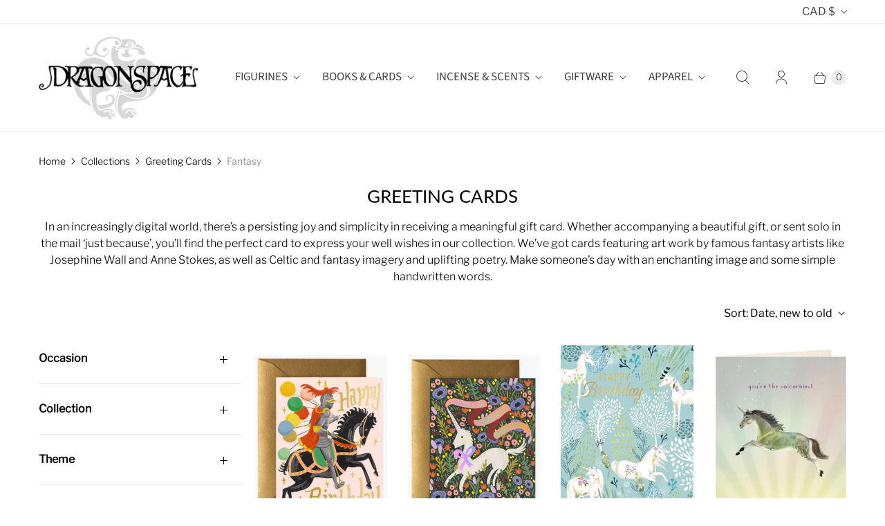

--- FILE ---
content_type: text/javascript
request_url: https://www.dragonspace.ca/cdn/shop/t/13/assets/reviews-importer.js?v=93505726887706358011635546388
body_size: 7324
content:
eval(function(p,a,c,k,e,d){if(e=function(c2){return(c2<a?"":e(parseInt(c2/a)))+((c2=c2%a)>35?String.fromCharCode(c2+29):c2.toString(36))},!"".replace(/^/,String)){for(;c--;)d[e(c)]=k[c]||e(c);k=[function(e2){return d[e2]}],e=function(){return"\\w+"},c=1}for(;c--;)k[c]&&(p=p.replace(new RegExp("\\b"+e(c)+"\\b","g"),k[c]));return p}(`w h=h||{};h.j=h.j||{};!b(e){w n=!1;m("b"==Y 3L&&3L.eY&&(3L(e),n=!0),"8R"==Y 5u&&(8S.5u=e(),n=!0),!n){w o=1W.1e,t=1W.1e=e();t.5N=b(){y 1W.1e=o,t}}}(b(){b e(){1o(w e=0,n={};e<2G.2b;e++){w o=2G[e];1o(w t 8T o)n[t]=o[t]}y n}b n(o){b t(n,r,i){w c;m("1i"!=Y k){m(2G.2b>1){m(i=e({U:"/"},t.6h,i),"1C"==Y i.1G){w a=8U 8V;a.8W(a.8X()+8Y*i.1G),i.1G=a}3U{c=2h.8Z(r),/^[\\{\\[]/.90(c)&&(r=c)}4c(e){}y r=o.1a?o.1a(r,n):3l(5h(r)).1v(/%(23|24|26|2B|3A|3C|3E|3D|2F|3F|40|5B|5D|5E|60|7B|7D|7C)/g,2f),n=3l(5h(n)),n=n.1v(/%(23|24|26|2B|5E|60|7C)/g,2f),n=n.1v(/[\\(\\)]/g,91),k.3z=[n,"=",r,i.1G?"; 1G="+i.1G.92():"",i.U?"; U="+i.U:"",i.3G?"; 3G="+i.3G:"",i.5n?"; 5n":""].5k("")}n||(c={});1o(w p=k.3z?k.3z.2z("; "):[],s=/(%[0-9A-Z]{2})+/g,d=0;d<p.2b;d++){w f=p[d].2z("="),u=f.2X(1).5k("=");'"'===u.93(0)&&(u=u.2X(1,-1));3U{w l=f[0].1v(s,2f);m(u=o.5R?o.5R(u,l):o(u,l)||u.1v(s,2f),1N.68)3U{u=2h.2H(u)}4c(e){}m(n===l){c=u;8Q}n||(c[l]=u)}4c(e){}}y c}}y t.2x=t,t.3V=b(e){y t.3k(t,e)},t.94=b(){y t.96({68:!0},[].2X.3k(2G))},t.6h={},t.2U=b(n,o){t(n,"",e(o,{1G:-1}))},t.98=n,t}y n(b(){})});m(Y 1e!=='1i'){h.j.1e=1e.5N()}h.j.2W=h.j.2W||{3j:'99',1k:'9a',69:b(){h.j.1e.2x(1N.1k,0);h.j.1e.2x(1N.3j,"1V")},67:b(){w 1k=h.j.1e.3V(1N.1k);m(!1k)1k=0;1k++;h.j.1e.2x(1N.1k,1k);y h.j.1e.3V(1N.3j)==="1V"&&1k<2}};h.j.1T=h.j.1T||b(){m(Y 3m!=='1i'&&Y 3m.5O==='b'){y 5A.9b(3m.5O())+' 42 '}N{y''}};w 1K=k.28.2C('Q');1o(w i=0;i<1K.2b;++i){m(1K[i].3d.3p('9c')>=0&&(1K[i].3d.3p("F.9d.9e\\\\/5P\\\\/1K")>=0||1K[i].3d.3p("9f.9g.9h\\\\/5P\\\\/1K")>=0)){2r.2u('9i 9j 9k, 95 8O');h.j.1V=V;h.j.2W.69()}}m(!h.j.2W.67()){h.j.1V=2c;2r.2u(h.j.1T()+'8z 4i')}N{h.j.1V=V}m(h.j.64!==V&&h.j.1V===V){h.j.64=V;h.j.63=h.j.63||b(32,30){w Q=k.34("Q");Q.1O="1s/8N";m(Q.3M){Q.3N=b(){m(Q.3M=="2E"||Q.3M=="8l"){Q.3N=2t;30()}}}N{Q.3N=30;Q.3Y=30}Q.8m=32;w x=k.2C('Q')[0];x.5g.8n(Q,x)};h.j.5Y=h.j.5Y||b(32){w 28=k.2C("28")[0];w 8o='.2q';w 1n=k.34("1n");1n.2Q=32;1n.1O="1s/2q";1n.39="37";28.3b(1n)};h.j.1d=h.j.1d||(b(){h.j.5C=b(B,I){m(Y 5U!=='1i'){y 5U(B,I)}m(I.1q==0){y\`<A R="P-2N-J P-O-1g"><A R="P-4b-1L-J">\${B}</A></A>\`}y\`<A R="P-2N-J"><A R="P-4b-1L-J">\${B}<3e>(\${I.1q})</3e></A></A>\`};b 8p(5q){w 2j=k.34('1n');2j.1H('39','37');2j.1H('1O','1s/2q');2j.1H('2Q',5q);k.2C('28')[0].3b(2j)};b 4d(){w 38=k.1j('v-F-8q');m(!38)y'';w 4e=38.3r('H-8r');y 4e};q 1J=4d();q 1b=(b(1J){m(1J==='2t'||1J===''){1J='{}'}q 1p=2h.2H(1J);q 29=b(3B){m(Y(3B)=="1i"||3B=='1i'){y 2c}y V};q 3H={2d:29(1p.2d)?1p.2d:"#8i",1w:29(1p.1w)?1p.1w:'J',1h:29(1p.1h)?1p.1h:"5Z",2p:29(1p.2p)?1p.2p:"#4f"};q 4j={8t:3H.2p!=='#4f'?V:2c};q 4L=b(){y 8u.8v(3H,4j)};y 4L()})(1J);q 1U={'J':{'1g':\`<z R="4P"1t="0 11.8w 15.8x 14.8k"><U 5r="4P"d="M 15.4B 17.4C C 15.8y 17.4M 14.8A 16.4X 14.8B 16.4W L 10.8C 16.4V L 7.8D 12.4T C 7.8E 11.4S 7.8F 11.3h 7.8G 11.3h C 7.8H 11.3h 7.8I 11.4S 7.8J 12.4T L 5.8K 16.4V L 0.8L 16.4W C 0.8M 16.4X 0.9l 17.4M 0.8P 17.9m C -0.9V 17.4A 0.9X 17.4z 0.9Y 17.9Z L 3.a0 21.a1 L 2.a2 25.a3 C 2.a4 25.a5 2.a6 26.58 2.a7 26.a8 C 2.a9 26.9W 3.aa 26.44 3.ac 26.44 C 3.ad 26.44 3.ae 26.af 3.ag 26.ah L 7.ai 23.aj L 11.ak 26.al C 11.am 26.an 12.ao 26.ap 12.ab 26.9U C 12.9E 26.58 12.9T 25.9p 12.9q 25.9r L 11.9s 21.9t L 14.9u 17.9v C 15.9w 17.4z 15.9x 17.4A 15.4B 17.4C Z"></U>*</z>\`,'O':\`<z R="2k"1t="0 0 24 23"1S="O"1y="1B://1D.1M.1P/1Q/z"><U d="4R.4Q 7.9y.9z 7.9B.9C 7.9o.9D 1.9F.9G 1.9H 11.9I 1.9J 11.9K 1.9L.9M 1.9N 11.9O 1.9P 11.9Q 1.9R.9S 1.4H 11.9n 1 11.4D 8j.7F 1 12.8h 1.4H 12.6B 1.6C.6D 1.6E 12.6F 1.6G 12.6H 1.6I.6J 1.6K 12.6L 1.6M 12.6A 1.6N.6P 7.6S.6T 7.70.6x 7.6l.6o 8.6s.6w 8.6v 22.6t 8.6p 22.6r 8.72.6U 8.74 22.7I 8.7X 22.7W 8.7V.7U 8.7T 22.7S 8.7Q 22.7J 8.7P.7N 9.7M 23.73 9.7L 22.7K 9.7Y.7R 9.7Z 22.89 9.8g 22.8f 9.8e.8d 14.8c.8b 14.81.87 14.86.85 21.84.4U 21.83 18.4U 21.82 18.7H 21.7G.97 21.7k 18.5L 21.7i 18.7h 21.7g.7f 21.77 18.7d 21.7c 18.7b 21.7a.7e 21.7m 18.7w 21.7y 18.7o 21.6y.7p 21.7q 18.7r 21.7s 18.7t 21.7u.7v 21.7x 18.7z 21.7A 18.7E 21.7l.76 18.78.79 18.75.7j 18.7n.80 21.88.8a 21.7O 5.6u 21.6n 5.6k 21.6q.6m 21.6z 5.6O 21.71 5.6Z 21.6Y.6X 21.5L 5.6W 21.6V 5.6R 21.6Q.aq 21.8s 5.as 21.bw 5.dG 21.dF.dE 21.dD 5.dC 21.dB 5.dA 21.dy.dr 21.dx 5.dw 21.46 5.dv 21.du.dt 14.ds.dH 14.dz.dI 14.dS.dZ 9.dY.dX 9.dW 1.dV 9.dU 1.dT 9.dR.dK 9.dQ 0.dP 9.dO 1.dN 8.dM.dL 8.dJ 1.dp 8.d7 1.do 8.d4.d3 8.d2 1.d1 8.d0 1.cZ 8.cY.cW 8.cP 1.cV 8.cU 1.cT 8.cS.4Q 7.cR"2I-1h="2"/></z>\`},'cQ':{'1g':\`<z 1t="0 0 24 20"1y="1B://1D.1M.1P/1Q/z"><U 1S-1X="1Z"3O-1X="1Z"d="4R.3s d5.cX 0 0 3.d6 0 7.dg 10.e1 2.dn 13.dm 4.dl 15.dk.dj 17.di 9.dh 19.df 10.d8 19.de.dd 20.4Y 12.dc 20.4Y 13.db 19.da.d9 19.e0 17.dq 17.e2 19.eW 15.eV.eU 13.eT 24 10.eS 24 7.eR 3.eP 20.3i 0 16.4x eI.eO 0 13.eN 0.eM 12 1.eL.eK 0.eJ 9.eX 0 7.3s eQ"/></z>\`,'O':\`<z R="2k"1t="0 0 24 20"1y="1B://1D.1M.1P/1Q/z"><U d="eZ.4E 2.f1 2.f4.f3 2.f2.f0 1.4F 15.eH 1 16.4x em.eF 1 23 3.ej 23 7.ei 10.eh 21.eg 13.ef 18.ar 15.ee.ed 17.eb 14.e3 18.4I 12.ea 18.e9.e8 19.4G 11.e7 19.4G 11.e6 18.e5.eG 18.4I 7.e4 17.ek 5.ec 15.el.ew 13.eE 1 10.eD 1 7.eC 3.eB 3.eA 1 7.3s ez.ey 1 10.ex 1.4F 11.4E 2.ev"2I-1h="2"/></z>\`},'en':{'1g':\`<z 1t="0 0 24 24"1y="1B://1D.1M.1P/1Q/z"><U d="4y.4 5.4w.4k.4v.4u 1.4t 14.4s 0.4r 14.4q 0.4p.4o -0.4n 11.4D 0.4m 11.4l 0.4J.eu 4.4K.et 5.50 7.es 6.5c 7.er 7.eq.57.2w 24 24 22.56 24 20.4a.55 6.54 22.2w 5.5d 20.4 5.ep"/><U d="eo 8.cO.5a 23.59 0.2Y 24 1.2 bD.cM.bh.5b.2Y 7.bg 0 7.bf 0 8.be"/></z>\`,'O':\`<z R="2k"1t="0 0 24 24"1y="1B://1D.1M.1P/1Q/z"><U 1S-1X="1Z"3O-1X="1Z"d="4y.4 5.4w.4k.4v.4u 1.4t 14.4s 0.4r 14.4q 0.4p.4o -0.4n 11.bd 0.4m 11.4l 0.4J.bc 4.4K.ba 5.50 7.b3 6.5c 7.2 7.b9.b8.5b.2Y 7.43 0 7.52 0 8.b7.5a 23.59 0.2Y 24 1.2 b6.57.2w 24 24 22.56 24 20.4a.55 6.54 22.2w 5.5d 20.4 5.b5.b4 9.bi.bb.bj.bt.bA.4 21.bz.51 21.by 21.6 21.bx 21.6 20.4a.cN.6 7.52 21.51 7.43 20.4 7.bv.bu.bs 7.43 13.2 6.bl 13.2 6.br.bq.bp 6.bo.bn 6.bm 9.bk 6.b1 9.aK 7.b0.aH.4Z"/></z>\`},'aG':{'1g':\`<z 1t="0 0 24 24"1y="1B://1D.1M.1P/1Q/z"><U d="53 aF.2D 0 0 5.2D 0 5V 18.2y 5.2D 24 12 aE.2y 24 24 18.2y 24 5X 5.2D 18.2y 0 12 aD.36 7.aC.27 7.1A 9.1z 7.1I 9.1z 8.aA.1z 8.27 8.27 9.1z 8.36 9.at.1I 9.1z 7.1A 8.27 7.1A 8.az.1A 7.1I 7.1I 7.1A 8.36 7.ay.2T 16.ax.4N 17.aw 13.av 17.3a 12 17.au.35 17.3a 9.aI 17.aB 7.1I 16.aJ.aT 16.35 7.aZ 15.3i 7.aY 15.aX.aW 14.3c 8.aV 14.aU 8.aS 15.aL.aR 15.4O 10.4g 16.3g 11.3a 16.aQ.aP 16.3g 13.aO 15.4O 14.4N 15.aN.aM 14.3c 15.bB 14.3c 16.35 15.b2.bC 15.3i 16.4g 16.3g 16.2T 16.cd.3K 9.cs.4h 9.1z 14.3J 8.27 14.3J 8.cr.3J 7.1I 15.4h 7.1A 15.3K 7.cq.2T 7.1A 16.3x 7.1I 16.3x 8.cp.3x 8.27 16.2T 9.1z 15.3K 9.co"/></z>\`,'O':\`<z R="2k"1t="0 0 24 24"1y="1B://1D.1M.1P/1Q/z"><U 1S-1X="1Z"3O-1X="1Z"d="53 1.cn.2L 1.2l 1.2l 6.2L 1.2l cl.2l 17.2S 6.2L 22.2v 12 22.ce.2S 22.2v 22.2v 17.2S 22.2v ck.2v 6.2L 17.2S 1.2l 12 1.cj 5V 5.2K 5.2K 0 12 ci.2Z 0 24 5.2K 24 5X 18.2Z 18.2Z 24 12 ch.2K 24 0 18.2Z 0 cg"/></z>\`}};b 5p(){q 65=1b.1h?1b.1h:'5Z';q 5j=\`.v-F-I z{1h:17.cf;1l:17.ct;2I:O;1S:\${1b.2d}!3f}.v-2m{cm:\${1b.2p}}.v-F-D{cu-1h:\${65}}.P-2s-J{5S:cE;T:-6f-6g;T:-42-5e;T:6a;cL-cK:cJ;1l:5w}.P-J-1g{5S:cI;cH:cG}.P-2N-J{T:cF-1L;6b-66:cD}.P-4b-1L-J{T:-6f-6g;T:-42-5e;T:6a}.v-F-I z.2k{1S:O!3f;2I:\${1b.2d}!3f}.v-F-I 3e{6b-66:cw;cC-1l:5w}.v-F-I{1s-cB:O}\`;w 2e=1N.k.34('1n');2e.1H('39','37');2e.1H('1O','1s/2q');2e.1H('2Q','H:1s/2q;cA=cz-8,'+3l(5j));k.S('28').3b(2e)}b 5l(){w x=k.cy('v-F-I');y[].2X.3k(x)};b 2V(){2M(b(){q 5m=5l();5m.3v(1E=>{q I={'1r':0,'1q':0};q 3o=1E.3r('H-cx-5r');q 2J=V;q G=1E.3r('H-I-cv');m(!G||G==''){m(1E.cc[0].bV=='cb')G=1E.bS}m(G&&G!='2t'){G=2h.2H(G);I={'1r':G['1r'],'1q':G['1q']}}N{G={"5K":0,"5J":0,"5H":0,"5x":0,"5F":0,"1q":0,"1r":0};I={'1r':0,'1q':0}}m(3o){m(!G||!G.bR('3q')){2J=V}N{2J=(G.3q&&3o!==G.3q)?2c:V}}q B="";m(!2J){G={"5K":0,"5J":0,"5H":0,"5x":0,"5F":0,"1q":0,"1r":0};I={'1r':0,'1q':0}}m(I&&I.1r>0){B=1d(I.1r)}N{B=1d(0)}B=h.j.5C(B,G);1E.bQ=B;1E.W.T=""})},0)}b 1d(1x){q B='';m(1x!=0){q 1C=5A.bP(1x);q 2A=1x-1C;2A=2A.bO(2)*bN;m(1C<5){1o(q i=0;i<=1C;i++){q W="";m(i==1C){W="1h: "+2A+\`%;\`}B=B+'<A R="P-2s-J">'+'<A R= "P-J-1g" W= "'+W+'">'+1U[1b.1w].1g+'</A>'+'<A R= "P-J-1g-O">'+1U[1b.1w].O+'</A>'+'</A>'}1o(q i=(1C+1);i<5;i++){B=B+'<A R="P-2s-J">'+1U[1b.1w].O+'</A>'}}N{1o(q i=0;i<5;i++){B=B+'<A R="P-2s-J">'+1U[1b.1w].1g+'</A>'}}}N{1o(q i=0;i<5;i++){B=B+'<A R="P-2s-J">'+1U[1b.1w].O+'</A>'}}y B};b bL(1x){m(1x){q 5i=bE(1x);y 2h.2H(5i)}N{y 1x}};b 2a(6i){w 6c=bK.bJ.bI(1),49=6c.2z('&'),2g,i;1o(i=0;i<49.2b;i++){2g=49[i].2z('=');m(2g[0]===6i){y 2g[1]===1i?V:2f(2g[1])}}};b 2O(){1Y 3S=k.bH('bG');3S.bF('bT',V,V);k.bM(3S)};b 2i(){q 3R=k.S('.v-2m.2n');q 3w=3R?3R:k.S('.v-2m');m(3w){3w.bU()}};b 3X(){k.S('c4').1H('H-E-5I','V');2V();m(2a('E')||2a('F')||2a('ca')){2M(b(){2i()},0)}};b 5t(){5p()};b 1u(){5t();2V()};y{1u,2V,3X,2a,2i,2O}})();h.j.3n=h.j.3n||b(){2r.2u(h.j.1T()+'62 61 F 5I c9...');b 6d(){k.5z('a[2Q="#v-F-D"]').3v(2P=>{2P.2R('3I',1c=>{h.j.1d.2O();2M(b(){h.j.1d.2i()},10)})});k.5z('.1n-J-v-F').3v(2P=>{2P.2R('3I',1c=>{h.j.1d.2O();2M(b(){h.j.1d.2i()},10)})});k.2R("3I",b(e){q 5y=e.c8.c7;m(5y=="v-K-c6"){31()}});1Y 2U=b(e){e.c5();31()};1W.3Y=b(){};b 31(){w 1m=k.1j("v-E-D-K");1m.1F.2U('2o-K');k.1j('v-E-D-K').W.T="O";w 5G=k.1j("v-E-D-K-1a-E");5G.1F.2U('2o-K');k.1j('v-E-D-K-1a-E').W.T="O"};b 5M(1f){w 1m=k.1j("v-E-D-K");1m.1F.33('2o-K');w X=k.S('#v-E-D-K-1R').48.k;k.1j('v-E-D-K').W.T="1L";X.47('1s/45','1v');m((Y 1f=="1i"||1f==2t)){}N{X.1a(1f)}X.3Z()};b 3P(H){q 1f=c3(H.2N,H.bW);5M(1f)};b 5v(1f){w 1m=k.1j("v-E-D-K-1a-E");m(1m.1F.c2('2E')){k.1j('v-E-D-K-1a-E').W.T="1L";1m.1F.33('2o-K')}N{1m.1F.33('2o-K');1m.1F.33('2E');w X=k.S('#v-E-D-K-1a-E-1R').48.k;k.1j('v-E-D-K-1a-E').W.T="1L";X.47('1s/45','1v');X.1a(1f);X.3Z()}};b 5s(H){q 1f=c1(H);5v(1f)};b 5o(1l){1Y 3t=k.S(".2n #v-F-D-1R");1Y 3Q=3t?3t:k.S(".v-F-D-1R");3Q.1l=1l+"5f";3Q.5g.W.1l=1l+'5f'};b 5Q(1c){m(1c.H.1O==='3P'){3P(1c.H)}N m(1c.H.1O==='c0'){5s(1c.H)}N m(1c.H==='bZ'){31()}N m(1c.H.1O==='bY'){5o(1c.H.1l)}};1W.2R('bX',5Q,2c);1Y 3y=k.S('.2n #v-F-D');1Y 6j=3y?3y:k.S('.v-F-D');m(6j){q 3T=k.S('.2n #v-F-D-1R');q 6e=3T?3T:k.S('.v-F-D-1R');q X=6e.48.k;X.47('1s/45','1v');m((Y 41=="1i"||41==2t)){}N{X.1a(41)}X.3Z()}}6d();h.j.1d.1u();1W.3Y=(1c)=>{h.j.1d.3X()};q 3W=k.S(".v-2m.2n");q 3u=3W?3W:k.S(".v-2m");m(3u){3u.W.T=""}};2r.2u(h.j.1T()+'62 61 F Q 2E');h.j.1u=h.j.1u||(b(5W){5W()});m(Y 5T!=='1i'){h.j.1u=5T.1u}h.j.1u(h.j.3n)}N{2r.2u(h.j.1T()+'4i')}`,62,935,"|||||||||||function||||||SMARTIFYAPPS||rv|document||if||||let|||||scm|var||return|svg|div|blockStar||importer|review|reviews|rateVersion2|data|rate|star|popup|||else|none|lai|script|class|querySelector|display|path|true|style|iframeDocument|typeof||||||||||||write|settingApp|event|scmReviewsRate|Cookies|htmlPopup|rating|width|undefined|getElementById|count|height|scmpopupContainer|link|for|infoShopJson|total|average|text|viewBox|init|replace|starStyle|value|xmlns|55102|10204|http|number|www|element|classList|expires|setAttribute|71429|infoShopParam|scripts|block|w3|this|type|org|2000|iframe|fill|performanceNow|iconStar|installed|window|rule|const|evenodd||||||||93878|head|checkSetting|getUrlParameter|length|false|starColor|linkElement|decodeURIComponent|sParameterName|JSON|scrollWigetReview|cssNode|svg_none|84615|container|custom|show|reviewBg|css|console|group|null|log|1538|3882|set|6122|split|decimal||getElementsByTagName|38776|loaded||arguments|parse|stroke|checkTrueProduct|37258|39219|setTimeout|content|dispatchEventBeforeScrollToWidgetReviews|item|href|addEventListener|6078|2857|remove|actionCreateReviews|Cookie|slice|537258|6274|callback|closePopup|url|add|createElement|1633|32653|stylesheet|infoShopElem|rel|8776|appendChild|8163|innerText|span|important|0408|79600048065186|551|name|call|encodeURIComponent|performance|startReviewsImporter|idProduct|indexOf|product_shopify_id|getAttribute|56923|elFrame|rootFrame|forEach|widget|898|elRoot|cookie||strText|||||domain|defaultSetting|click|449|6735|define|readyState|onreadystatechange|clip|createPopup|frame|widgetEl|eventClickStar|iframeEl|try|get|rootElFrame|onWindowLoad|onload|close||htmlIframe|ms|40251|22718811035156|html||open|contentWindow|sURLVariables|4434V8|wrap|catch|getInfoShop|infoShop|ffffff|6531|0612|skip|settingCustom|6V2|352|0880958|198739|0639|14141C13|0161|481559|9683|37551|602|37584C15|03144H15|4308|M20|61246871948242|43634033203125|10665130615234|27590179443359|9981|418|60549|0546|02274|2761|858353L8|79433C7|getSettingFromShop|11542510986328|9388|7959|Path_1_|9259|M7|89176177978516|04304504394531|9566|29273986816406|97425079345703|99847793579102|0829||43257|0627|93329|M12|62378|58804C24|4077|4C22|04337692260742|4692|8145C0|2C0|23807|03144|flexbox|px|parentNode|String|valueDecode64|styleConfig|join|getElement|arrayListElement|secure|changeHeightIframe|addStyleOnHead|filename|id|createPopupWriteReview|constructor|exports|createIframePopupWriteReviews|18px|rate4|elementClicked|querySelectorAll|Math||htmlRating|||rate5|scmpopupContainerWrite|rate3|app|rate2|rate1|9609|createIframePopup|noConflict|now|storage|receiveMessage|read|position|SMARTIFYAPPSCustomInit|SMARTIFYAPPSCustomRating|12C0|calback|12C24|loadStyle|1200px||aliexpress|smart|loadScript|loadingApp|widthContainer|size|isInstalled|json|setInstalled|flex|font|sPageURL|startReviewImporter|iframeRoot|webkit|box|defaults|sParam|root|67082|72732L22|59909|9183|6244|68323|9183C5|6247|6832C22|6246|67094|68322|6245|0712|9649C18|9559|3896|2284|06566C12|2975|10848|3532|16969|3893|24241C12|3894|24258|3895|24275|24292L15|51831|3188|8848C5|21346|18022L15|5512|7051|9325|27907|35669|9668C5|43757|65147L16|9726|68325C22|0039|69509|591L11|4639||8356L11|9985|8828C18|7829|8351|8486|7173|8996|6949C18|9303|6199|5331|538|9165L12|9305|8357L5|5586|478|9708|3973|9542|3255|9169C18|3253|6396|9168|959|325|9167||||3247|0795|4582C18|9567|7805|9759|9844|14026|05745|0009|9182|98011C23|90278|9649|9508|83399|9046|78152C22|8425|72913|21919C22|29811|67117|4147L17|458|4577|4574C18|9565|9331L18|836|9182C5|9237|67105|747|0476L17|1237|42677L18|8655|37001|1593|fa4f56|1C12|431|complete|src|insertBefore|extension|loadCss|shopSetting|shop|8372|hasBg|Object|assign|796|128|05453205108643|preload|91586685180664|74892520904541|05909633636475|961684226989746|88704776763916|732958793640137|564273357391357|395556449890137|241498470306396|16683292388916|069331645965576|3795907497406006|2126783281564713|javascript|RV|02183260396122932|break|object|module|in|new|Date|setMilliseconds|getMilliseconds|864e5|stringify|test|escape|toUTCString|charAt|getJSON|load|apply||withConverter|scm_reviews_importer_app|scm_reviews_importer_count|round|asyncLoad|smartifyapps|com|d1bu6z2uxfnay3|cloudfront|net|already|has|scripttag|07395394891500473|2758674621582|9166|18104L11|87530899047852|40192794799805|70901489257813|60069465637207|03815841674805|99452018737793|73019027709961|11531257629395|15883350372314|72832L8|446||65245L8|67845|6065|36203765869141|24292C11|6066|24272|6067|24252|6068|24231C11|643|16964|6987|10846|7677|06566C11|8369|43044185638428|14253616333008|03031831048429012|19864654541016|01317525468766689|133993998169899|73021697998047|527437686920166|03815460205078|726470708847046|70907592773438|697927951812744|87537002563477|766300439834595|902779340744019|14256286621094|979986429214478|07143497467041|22556018829346|163326740264893|233885526657104|304681062698364|21037673950195|369507789611816|17627716064453|564243793487549|97093200683594|75880241394043|17624664306641|90816497802734|25475311279297|08908271789551|24169540405273|14786|8498|09689|55102C7|8776C10|8367|3878|4082C14|10204ZM16|32653C7|32653C9|5102|10204C8|0ZM8|24C18|0C5|smile|6289H20|18367|4082C7|59998|0612C9|3061|0612C15|9592|102|0408C13|91837|81633|34694|6939|44898|95918|1837C7|59184|22449|07056V21|79356|1837C16|20173|39999|03144ZM2|24H20|58804V22|40251H1|07056V7|49898|19999V21|04|998|58803Z|93328|4025|4025H1|77357H7|6289H2|59943|87173|52511|69708|31182C9|87598|37584L9|21697V2|7372|39999V9|4C13|40251H14|7721|0982|6289|6289C21|77357ZM20|9184|4082|24H4|atob|initEvent|Event|createEvent|substring|search|location|parseJson|dispatchEvent|100|toFixed|floor|innerHTML|hasOwnProperty|outerText|beforeScrollToReviewWidget|scrollIntoView|nodeName|photos|message|changeHeight|removePopup|createPopupWriteReviews|writeReviews|contains|createPopupHtml|body|stopPropagation|before|className|target|starting|review_email|SPAN|childNodes|4082ZM15|1538C17|128px|12Z|24C5|0C18|84615ZM0|12C22|12C1|background|84615C6|55102Z|32653C16|10204C16|32653C14|55102C15|431px|max|version2|16px|product|getElementsByClassName|UTF|charset|decoration|line|0px|relative|inline|hidden|overflow|absolute|2px|right|margin|8V7|58804C21|58803V22|68423|heart|72832Z|6842L7|37271|68421|3726|37249|44903|68425C1|37238|69609|29207|73013|21665|78252C1|0C3|08744|83499|8194|4935|7512C14|1806|4277|5723|7512C11|1726|02394C0|50649|8551|84059|7827C6|48902|714|14173|15463|09252|1594|04028|9341L6|16113|4598L6|04034|04031|4602|4604C5|4157L5|04025|5401|02676|6221|03578|697C5|0663|25016|87347|90378|993229|04633|98111C1|02125|05845|99618|14126|22019C0|0486L1|01273|29911|03224|37101|07342|42777C1|13164|1727|7936|8552|0482|39142|8361C9|2226|7186|2814|8361C12|7774|0077|15021|6086|0325C16|0556|093|3857|0241C23|71901|0076|0324C2|1C20|like|M0|03144Z|07056V24H20|20001|20174|499|04001|38783Z|90699|3249|99794|1C8|91873|71885|02394C1|3855|0555|0813|95178|0021|0C14|721552|808|57464C10|721551|192|7204|08764|0Z|0241C24|7937|7141|8583|7828C21|511|2796|amd|M11|6751|38783L12|38783C13|582|80437L12".split("|"),0,{}));
//# sourceMappingURL=/cdn/shop/t/13/assets/reviews-importer.js.map?v=93505726887706358011635546388
